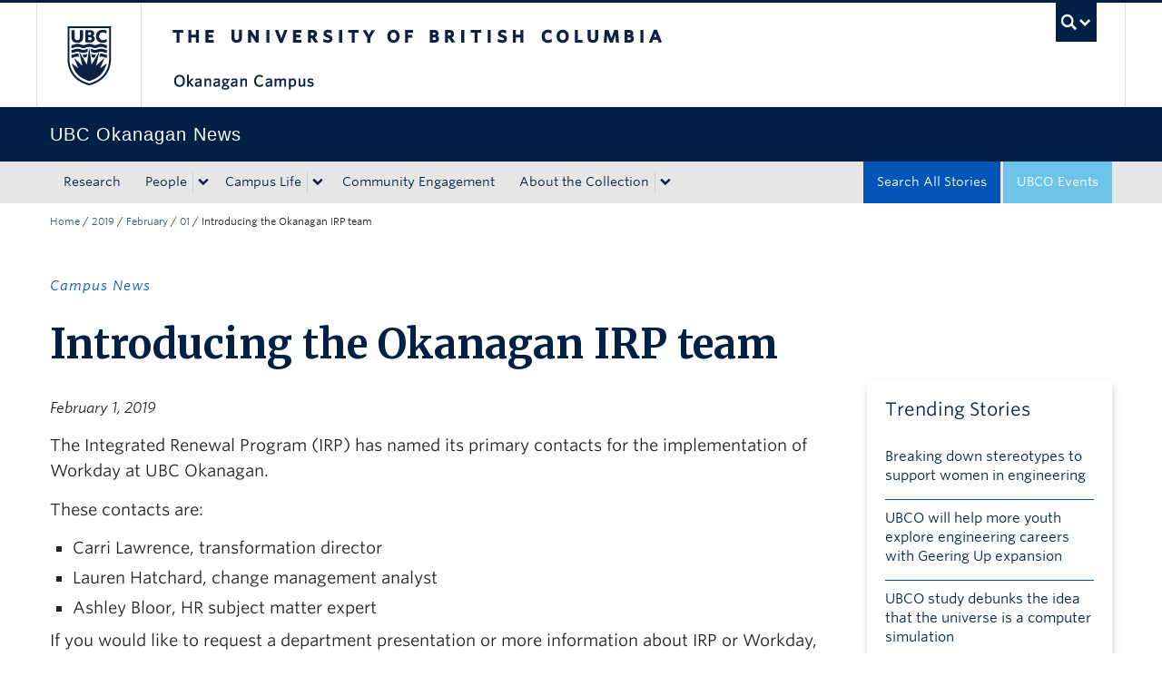

--- FILE ---
content_type: text/css
request_url: https://tags.srv.stackadapt.com/sa.css
body_size: -11
content:
:root {
    --sa-uid: '0-b75b2dde-987a-5aad-458f-f6bce35ae973';
}